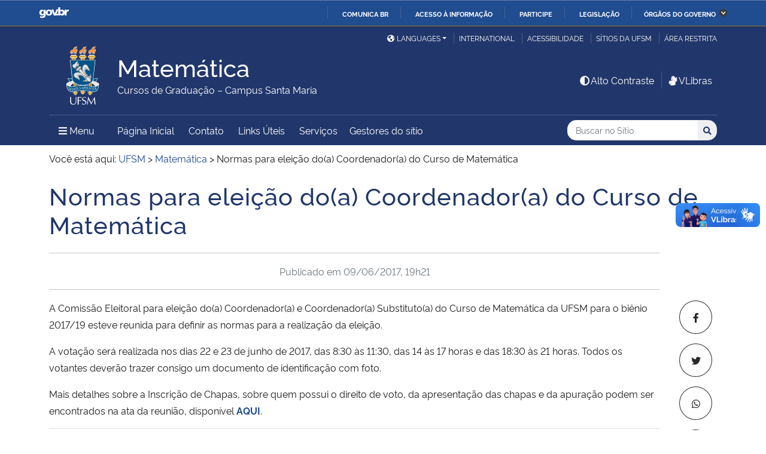

--- FILE ---
content_type: application/javascript
request_url: https://www.ufsm.br/app/themes/ufsm/js/contraste.js?ver=v1.0.14
body_size: 1237
content:
var applied = localStorage.getItem("applied") == "true";
if (applied){
	var timeInMs = Date.now();
	var url_css = "/app/themes/ufsm/css/contraste.css?Ver="+timeInMs;
	var lnk = document.createElement('link');
	lnk.setAttribute('type', "text/css" );
	lnk.setAttribute('rel', "stylesheet" );
	lnk.setAttribute('id', "contraste" );
	lnk.setAttribute('href', url_css );  
  jQuery('body').addClass('contraste');
	document.getElementsByTagName("head").item(0).appendChild(lnk);
} else {
	if(jQuery("body").hasClass("contraste")){
		jQuery('body').removeClass('contraste');
        jQuery("#contraste").remove();
	}
}
function contraste(){
	if(!applied){
		var timeInMs = Date.now();
		var url_css = "/app/themes/ufsm/css/contraste.css?Ver="+timeInMs;
		var lnk = document.createElement('link');
		lnk.setAttribute('type', "text/css" );
		lnk.setAttribute('rel', "stylesheet" );
		lnk.setAttribute('id', "contraste" );
		lnk.setAttribute('href', url_css );  
        jQuery('body').addClass('contraste');
		document.getElementsByTagName("head").item(0).appendChild(lnk);
		applied = true;
	} else { 
		if(jQuery("body").hasClass("contraste")){
			jQuery('body').removeClass('contraste');
					jQuery("#contraste").remove();
		}
		applied = false;
	}
	localStorage.setItem("applied", applied);
}